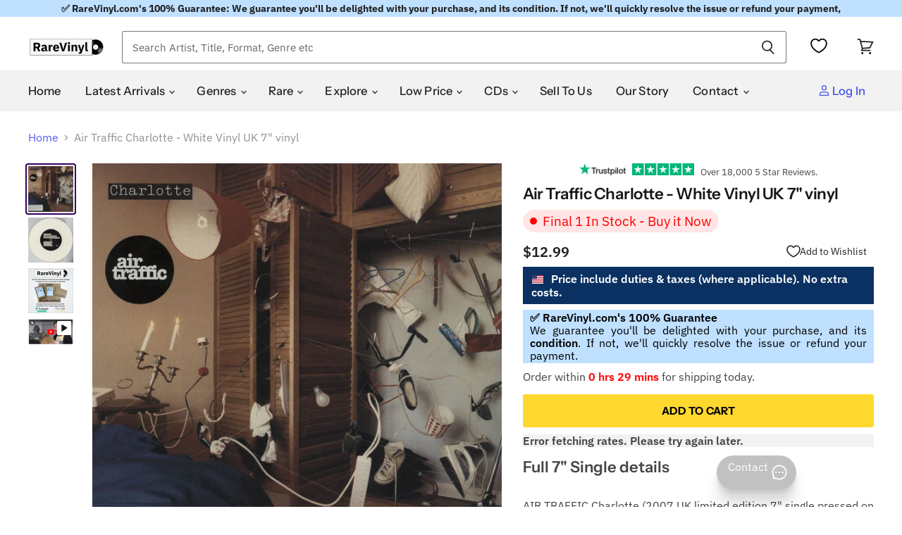

--- FILE ---
content_type: application/javascript
request_url: https://cdn.appmate.io/themecode/esprit-international-limited/main/collection-buttons.js?v=1712662419969306
body_size: -255
content:
export function inject({theme:e}){e.watch({selector:'.snize-product a[href*="/products"]'},t=>{t.closest(".snize-product").insertAfter(e.createComponent("wishlist-button-collection",{dataset:{productHandle:e.getProductHandle(t.element.href),variantId:e.getVariantId(t.element.href)},props:{showIcon:!0,showText:!1,floating:{reference:t,position:{placement:"top-end",inset:!0}}}}))})}


--- FILE ---
content_type: text/javascript; charset=utf-8
request_url: https://us.rarevinyl.com/products/air-traffic-charlotte-white-vinyl-uk-7-inch-vinyl-single-emx720-750201.js
body_size: 2288
content:
{"id":7211607163071,"title":"Air Traffic Charlotte - White Vinyl UK 7\" vinyl","handle":"air-traffic-charlotte-white-vinyl-uk-7-inch-vinyl-single-emx720-750201","description":"AIR TRAFFIC Charlotte (2007 UK limited edition 7\" single\r\n  pressed on \u003cb\u003eHeavyweight White Vinyl\u003c\/b\u003e - This 2nd 7\"\r\n  edition was meant to include the exclusive Acoustic version as\r\n  advertised on the hype-sticker but all copies were incorrectly\r\n  \u003cb\u003emis-pressed\u003c\/b\u003e with the regular Single Version on the\r\n  A-side instead, while the b-side features 'An End To All Our\r\n  Problems'. The stickered picture sleeve has a little ringwear to\r\n  the back but the vinyl looks barely played EMX720)\u003cbr\u003e\u003cbr\u003e\u003cspan style=\"font-size: 14px; font-stretch: 100%; color: #999; font-weight: 700;\"\u003eEXTRA INFORMATION\u003c\/span\u003e\u003cbr\u003e\r\n\u003cstrong\u003eArtist\u003c\/strong\u003e - \u003ca href=\"\/collections\/air-traffic\" title=\"Click to see complete listing of Air Traffic\"\u003eAir Traffic\u003c\/a\u003e (click link for complete listing)\u003cbr\u003e\r\n\u003cstrong\u003eTitle\u003c\/strong\u003e - \u003ca href=\"\/pages\/search-results-page?q=Air+Traffic+Charlotte\" title=\"Click to see more products with the title Charlotte\"\u003e Charlotte\u003c\/a\u003e (click link for more of the same title)\u003cbr\u003e\r\n\u003cstrong\u003eYear of Release\u003c\/strong\u003e - 2007\u003cbr\u003e\r\n\u003cstrong\u003eFormat\u003c\/strong\u003e - 7\" vinyl single (7 inch record \/ 45)\u003cbr\u003e\r\n\u003cstrong\u003eRecord Label\u003c\/strong\u003e - EMI\u003cbr\u003e\r\n\u003cstrong\u003eCatalogue No\u003c\/strong\u003e - \u003ca href=\"\/pages\/search-results-page?q=EMX720\" title=\"Click to see more products with the catalogue number EMX720\"\u003eEMX720\u003c\/a\u003e (click link for more)\u003cbr\u003e\r\n\u003cstrong\u003eCountry of Origin\u003c\/strong\u003e - \u003ca href=\"\/collections\/uk-imports\" title=\"Click to see more items from United Kingdom (UK)\"\u003eUnited Kingdom (UK)\u003c\/a\u003e\u003cbr\u003e\r\n\u003cstrong\u003eLanguage\u003c\/strong\u003e - Regardless of country of origin all tracks are sung in English, unless otherwise stated in our description.\u003cbr\u003e\r\n\u003cstrong\u003eAdditional info\u003c\/strong\u003e - Deleted, Picture Sleeve\u003cbr\u003e\r\n\u003cstrong\u003eBarcode\u003c\/strong\u003e - \u003ca href=\"\/pages\/search-results-page?q=094639177172\" title=\"Click to see more items with the barcode 094639177172\"\u003e094639177172\u003c\/a\u003e\u003cbr\u003e\r\n\u003cstrong\u003eCondition\u003c\/strong\u003e - This item is in Excellent condition or better (unless it says otherwise in the above description). We buy items as close to Mint condition as possible and many will be unplayed and as close to new as you could hope to find. Irrespective of the source, all of our collectables meet our strict grading and are 100% guaranteed.  \u003ca href=\"\/pages\/grading-your-collection\" title=\"Click here for more information about item conditions\"\u003e\u003cu\u003eClick here\u003c\/u\u003e\u003c\/a\u003e for more info.\u003cbr\u003e\r\n\u003cstrong\u003eRareVinyl.com Ref No\u003c\/strong\u003e - AI707CH750201  \u003cbr\u003e\r\n\u003cstrong\u003eAlternative Names\u003c\/strong\u003e - Hair Traffic,Air Trafique,Air Traffick.\u003cbr\u003e\r\n\u003cbr\u003e\r\n\u003cspan style=\"font-size: 14px; font-stretch: 100%; color: #999; font-weight: 700;\"\u003eGENRES\u003c\/span\u003e\u003cbr\u003e\r\n\u003ca href=\"\/collections\/00s-artists\" title=\"Click to view more 00s Artists items\"\u003e00s Artists\u003c\/a\u003e, \u003ca href=\"\/collections\/indie\" title=\"Click to view more Indie items\"\u003eIndie\u003c\/a\u003e, \u003ca href=\"\/collections\/nme-indie-alternative-artists\" title=\"Click to view more NME Indie\/Alternative Artists items\"\u003eNME Indie\/Alternative Artists\u003c\/a\u003e.\u003cbr\u003e\r\n\u003cbr\u003e\r\n\u003cspan style=\"font-size: 14px; font-stretch: 100%; color: #999; font-weight: 700;\"\u003eORDERING\u003c\/span\u003e\u003cbr\u003e\r\n\u003cstrong\u003eAvailability\u003c\/strong\u003e - In Stock - Buy Now for shipping today\u003cbr\u003e\r\n\u003cstrong\u003ePostage\/Shipping Cost\u003c\/strong\u003e - Add item to your basket for a postage\/shipping quote.  For further delivery info click \u003ca href=\"\/pages\/postage-shipping-and-worldwide-delivery\" target=\"_blank\" title=\"Click here for delivery info\"\u003ehere\u003c\/a\u003e\u003cbr\u003e\r\n\u003cstrong\u003eEmail\u003c\/strong\u003e - \u003ca href=\"mailto:sales@rarevinyl.com\"\u003esales@rarevinyl.com\u003c\/a\u003e to contact our sales team.\u003cbr\u003e\r\n\u003cstrong\u003eTo order by phone\u003c\/strong\u003e - Call \u003ca href=\"tel:+441474815010\"\u003e(+44) 0147485010\u003c\/a\u003e\u003cbr\u003e\r\n\u003cstrong\u003eRareVinyl.com Reference Number\u003c\/strong\u003e - AI707CH750201  \u003cbr\u003e\r\n\u003cbr\u003e\r\n\u003cspan style=\"font-size: 14px; font-stretch: 100%; color: #999; font-weight: 700;\"\u003eSELL TO US\u003c\/span\u003e\u003cbr\u003e\r\n\u003cstrong\u003eGot vinyl records, CDs or music memorabilia to sell?\u003c\/strong\u003e – Sell to us at our buying site \u003ca href=\"https:\/\/vinyl-wanted.com\/?utm_source=RareVinyl-ProductPage\" target=\"_blank\" title=\"Click here to sell to us\"\u003ehttps:\/\/vinyl-wanted.com\u003c\/a\u003e\u003cbr\u003e\r\n","published_at":"2022-04-06T07:11:26+01:00","created_at":"2022-04-06T07:11:31+01:00","vendor":"Air Traffic","type":"Collectable","tags":["7\" vinyl","allsingles","allvinyl","ColouredVinyl","decade-2000s","Deleted","genre-00s Artists","genre-Indie","genre-NME Indie\/Alternative Artists","Picture Sleeve","postage_7","seveninchsingles","UK","United Kingdom","vinyl","vinylsingles","year-2007"],"price":1299,"price_min":1299,"price_max":1299,"available":true,"price_varies":false,"compare_at_price":null,"compare_at_price_min":0,"compare_at_price_max":0,"compare_at_price_varies":false,"variants":[{"id":41488138731711,"title":"Default Title","option1":"Default Title","option2":null,"option3":null,"sku":"AI707CH750201","requires_shipping":true,"taxable":true,"featured_image":null,"available":true,"name":"Air Traffic Charlotte - White Vinyl UK 7\" vinyl","public_title":null,"options":["Default Title"],"price":1299,"weight":65,"compare_at_price":null,"inventory_management":"shopify","barcode":"094639177172","requires_selling_plan":false,"selling_plan_allocations":[]}],"images":["\/\/cdn.shopify.com\/s\/files\/1\/0566\/5105\/5295\/products\/air-traffic-charlotte-white-vinyl-uk-7-inch-vinyl-single-emx720-750201.jpg?v=1684868601","\/\/cdn.shopify.com\/s\/files\/1\/0566\/5105\/5295\/products\/air-traffic-charlotte-white-vinyl-uk-7-inch-vinyl-single-ai707ch750201-750201b.jpg?v=1684868601"],"featured_image":"\/\/cdn.shopify.com\/s\/files\/1\/0566\/5105\/5295\/products\/air-traffic-charlotte-white-vinyl-uk-7-inch-vinyl-single-emx720-750201.jpg?v=1684868601","options":[{"name":"Title","position":1,"values":["Default Title"]}],"url":"\/products\/air-traffic-charlotte-white-vinyl-uk-7-inch-vinyl-single-emx720-750201","media":[{"alt":"Air Traffic Charlotte - White Vinyl UK 7\" vinyl single (7 inch record \/ 45) EMX720","id":27100015198399,"position":1,"preview_image":{"aspect_ratio":0.983,"height":1302,"width":1280,"src":"https:\/\/cdn.shopify.com\/s\/files\/1\/0566\/5105\/5295\/products\/air-traffic-charlotte-white-vinyl-uk-7-inch-vinyl-single-emx720-750201.jpg?v=1684868601"},"aspect_ratio":0.983,"height":1302,"media_type":"image","src":"https:\/\/cdn.shopify.com\/s\/files\/1\/0566\/5105\/5295\/products\/air-traffic-charlotte-white-vinyl-uk-7-inch-vinyl-single-emx720-750201.jpg?v=1684868601","width":1280},{"alt":"Air Traffic Charlotte - White Vinyl UK 7\" vinyl single (7 inch record \/ 45) AI707CH750201","id":27100015231167,"position":2,"preview_image":{"aspect_ratio":1.0,"height":1280,"width":1280,"src":"https:\/\/cdn.shopify.com\/s\/files\/1\/0566\/5105\/5295\/products\/air-traffic-charlotte-white-vinyl-uk-7-inch-vinyl-single-ai707ch750201-750201b.jpg?v=1684868601"},"aspect_ratio":1.0,"height":1280,"media_type":"image","src":"https:\/\/cdn.shopify.com\/s\/files\/1\/0566\/5105\/5295\/products\/air-traffic-charlotte-white-vinyl-uk-7-inch-vinyl-single-ai707ch750201-750201b.jpg?v=1684868601","width":1280}],"requires_selling_plan":false,"selling_plan_groups":[]}